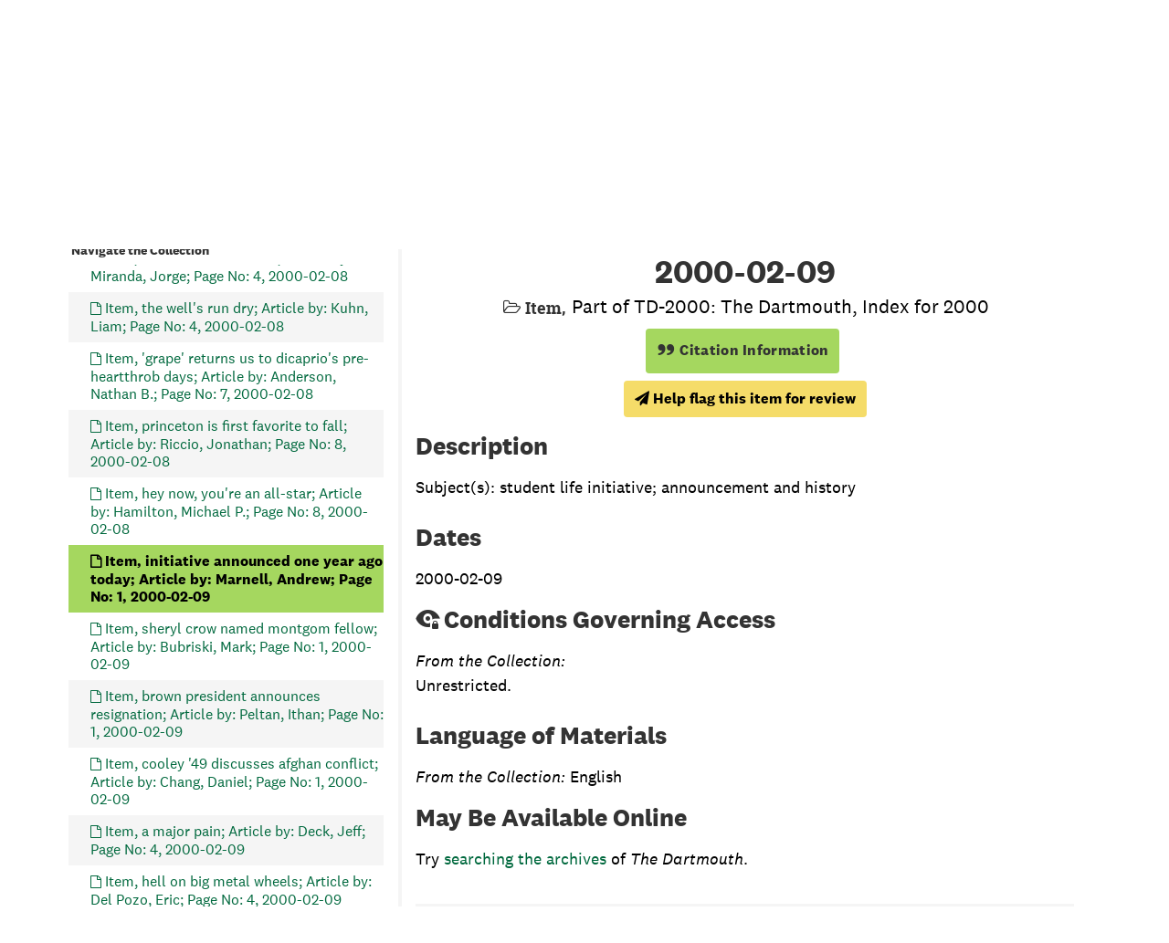

--- FILE ---
content_type: text/javascript
request_url: https://archives-manuscripts.dartmouth.edu/assets/custom_restrictions_infinite_records.js
body_size: 339
content:
class CustomRestrictionsInfiniteRecords extends CustomRestrictionsTreeBase {

  constructor(repoUri, tree) {
    super(repoUri, tree);
  }

  fullConfig() {
    const infiniteRecordCfg = {
      treeSelector: 'infinite-records-container',
      infiniteTree: true,
      isInfiniteRecord: true,
      isInfiniteScroll: false,
      nodeSelectorClass: 'infinite-record-record',
      decoratorNodeSelector: '.infinite-item h3',
      uriSelector: 'data-uri',
    };

    const cfg = this.baseConfig();
    return {...cfg, ...infiniteRecordCfg};
  }

  // infinite record panes do not have an id to find, so we need to go with a class name
  initialize() {
    const self = this;
    const manipTree = (mutationList, infiniteRecordsObserver) => {
      self.manipulateTree(mutationList);
    }

    const infiniteRecordsObserver = new MutationObserver(manipTree);
    infiniteRecordsObserver.observe(document.getElementById(this.cfg.treeSelector), this.mutationCfg.mutationConfig);
  }
}
